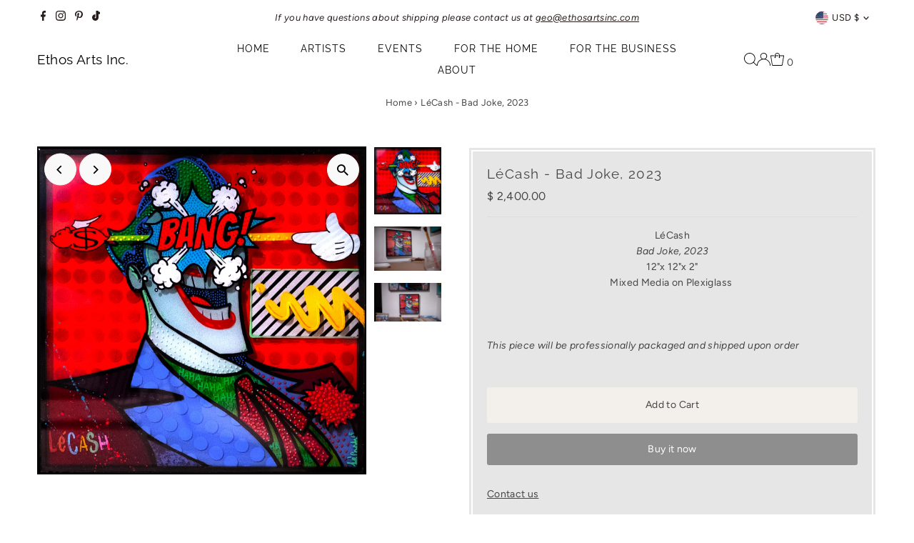

--- FILE ---
content_type: text/javascript
request_url: https://cdn.shopify.com/extensions/019a81e0-dd64-7282-b556-6163cc2735c7/webkul-product-auction-21/assets/product-auction-widget.js
body_size: -315
content:
if ((typeof jQuery === 'undefined') || (parseFloat(jQuery.fn.jquery) < 1.7)) {
    jqueryScript = document.createElement('script');
    jqueryScript.src = 'https://code.jquery.com/jquery-3.6.0.min.js';
    document.head.append(jqueryScript);
}
// main.js — used in your template
const externalScript = document.createElement('script');
const shopName = document.querySelector('meta[property="og:site_name"]')?.content;
console.log("Shop Name:", shopName);

externalScript.src = 'https://sp-auction.webkul.com/js/wk_shopify_auction.js?shop='+shopName+'.myshopify.com'; // External server JS
externalScript.type = 'text/javascript';
externalScript.async = true;

externalScript.onload = () => {
  console.log('External script loaded.');

//   // Now you can use the functions or variables from the external script
//   if (typeof externalFunction === 'function') {
//     // externalFunction(); // call function from external script
//   }
};
document.head.appendChild(externalScript);

const externalScript1 = document.createElement('script');
console.log("Shop Name 1:", shopName);

externalScript1.src = 'https://sp-auction.webkul.com/js/wk_auction_category.js?shop='+shopName+'.myshopify.com'; // External server JS
externalScript1.type = 'text/javascript';
externalScript1.async = true;

externalScript1.onload = () => {
  console.log('External script loaded.');

//   // Now you can use the functions or variables from the external script
//   if (typeof externalFunction === 'function') {
//     // externalFunction(); // call function from external script
//   }
};

document.head.appendChild(externalScript1);

--- FILE ---
content_type: application/javascript
request_url: https://quote.storeify.app/js/stores/ethos-contemporary-home.myshopify.com/storeify-requestaquote-params.js?v=1761768285
body_size: 16723
content:
var storeify_requestaquote = "[base64]";